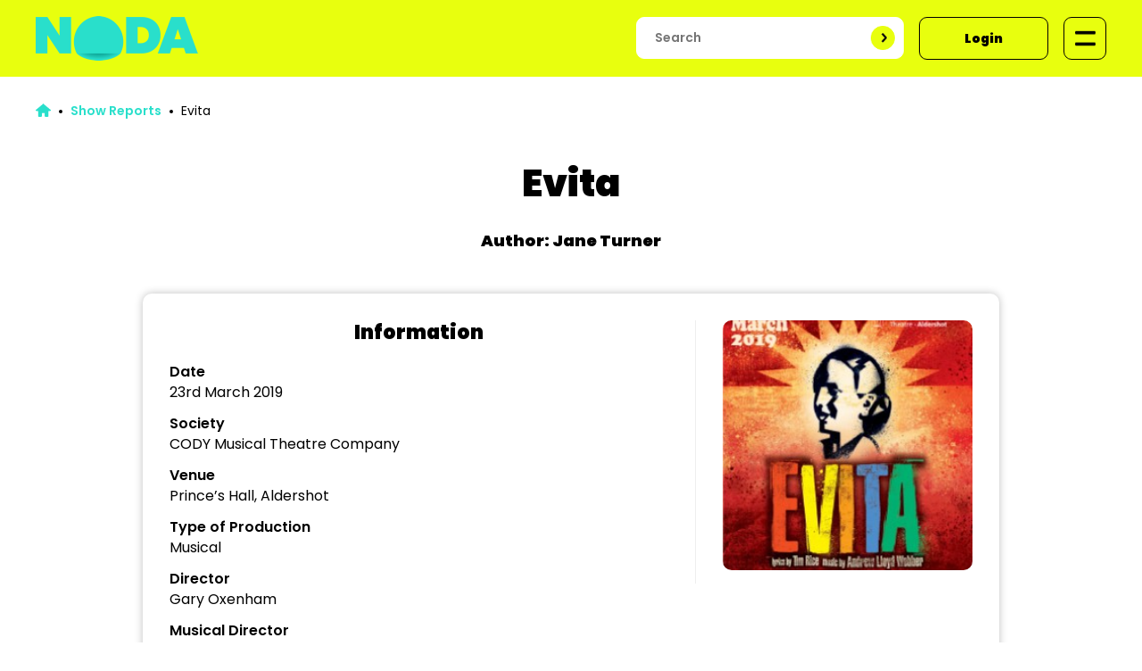

--- FILE ---
content_type: text/html; charset=UTF-8
request_url: https://www.noda.org.uk/show-reports/evita-1553945175
body_size: 18273
content:
<!DOCTYPE html>

<html lang="en">

<head>

	<meta charset="utf-8">
	<meta http-equiv="X-UA-Compatible" content="IE=edge" />
	<meta name="viewport" content="width=device-width; initial-scale=1.0; maximum-scale=2.0; user-scalable=1;" />

	<meta name="description" content="NODA is a charity that supports amateur theatre groups at every stage." />

	<meta name="theme-color" content="#E8FF0E" />

	
	<link rel="stylesheet" href="https://www.noda.org.uk/_css/reset/reset.1490288735.css" />


	<link rel="preconnect" href="https://fonts.googleapis.com">
	<link rel="preconnect" href="https://fonts.gstatic.com" crossorigin>
	<link href="https://fonts.googleapis.com/css?family=Open+Sans:300,400,600,700" rel="stylesheet" />
	<link href="https://fonts.googleapis.com/css2?family=Poppins:wght@400;600;900&display=swap" rel="stylesheet">

	<link rel="stylesheet" href="https://www.noda.org.uk/main/_css/style.1730908860.css" />

	<link rel="stylesheet" href="https://www.noda.org.uk/main/_css/main.1734523843.css" />

	<link rel="stylesheet" href="https://www.noda.org.uk/main/_css/forms.1737968177.css" />

	<link rel="stylesheet" href="https://www.noda.org.uk/main/_css/page.1729509158.css" />


	
	<link rel="stylesheet" href="https://www.noda.org.uk/_css/plugins/colorbox_noda.1729509158.css" />

	<link rel="stylesheet" href="https://www.noda.org.uk/_css/plugins/anythingslider.1490288735.css" />

	<link rel="stylesheet" href="https://www.noda.org.uk/_css/plugins/jquery-ui-1.8.18.custom.1490288735.css" />

	<link rel="stylesheet" href="https://www.noda.org.uk/_css/plugins/jquery.alerts.1729509158.css" />

	<link rel="stylesheet" href="https://www.noda.org.uk/admin/_css/plugins/jquery.alerts.1490288748.css" />


	<link rel="shortcut icon" href="/main/_images/favicon.ico" />

	<script src="https://www.noda.org.uk/_scripts/config.1727454382.js"></script>

	<script src="https://www.noda.org.uk/_scripts/helper.1727454382.js"></script>


			<script async src="https://www.googletagmanager.com/gtag/js?id=G-5YEVSM6RQ2"></script>
		<script>
			window.dataLayer = window.dataLayer || [];
			function gtag(){dataLayer.push(arguments);}
			gtag('js', new Date());

			gtag('config', 'G-5YEVSM6RQ2', {cookie_domain: window.location.hostname});
		</script>
		<script src="https://cdn.usefathom.com/script.js" data-site="ANKJAYTO" defer></script>
	
	
	<script src="https://www.noda.org.uk/_scripts/plugins/jquery-1.7.1.min.1727454382.js"></script>

	<script src="https://www.noda.org.uk/_scripts/plugins/jquery-ui-1.8.18.custom.min.1490288736.js"></script>

	<script src="https://www.noda.org.uk/_scripts/plugins/jquery.colorbox.1490288736.js"></script>

	<script src="https://www.noda.org.uk/_scripts/plugins/jquery.anythingslider.1490288736.js"></script>

	<script src="https://www.noda.org.uk/_scripts/plugins/jquery.nicescroll.min.1490288736.js"></script>

	<script src="https://www.noda.org.uk/_scripts/plugins/ckeditor/ckeditor.js"></script>

	<script src="https://www.noda.org.uk/_scripts/plugins/jquery.alerts.1490288736.js"></script>

	<script src="https://www.noda.org.uk/_scripts/plugins/jquery.countdown.min.1540937551.js"></script>

	<script src="https://www.noda.org.uk/_scripts/plugins/isMobile.min.1490288736.js"></script>


	<script src="https://www.noda.org.uk/main/_scripts/layout.1730908860.js"></script>

	<script src="https://www.noda.org.uk/main/_scripts/startup.1727454382.js"></script>

	<script src="https://www.noda.org.uk/main/_scripts/pages.1729509158.js"></script>


	<title>Evita - NODA</title>

</head>

<body>

	
	<header>

		<div class="inner">
			<a href="https://www.noda.org.uk" class="logo">
				<img src="/main/_images/header/logo.1729509158.png" alt="NODA" />
			</a>
			<ul class="header_items">
				<li class="desktop">
					<form method="GET" action="https://www.noda.org.uk/search" accept-charset="UTF-8">
						<input placeholder="Search" class="search" name="search_term" type="text" />
						<input type="submit" value="" />
					</form>
				</li>
				<li class="mobile"><a href="https://www.noda.org.uk/search" class="block_link icon search"></a></li>
									<li class="desktop"><a href="https://www.noda.org.uk/login" class="block_link">Login</a></li>
					<li class="mobile"><a href="https://www.noda.org.uk/login" class="block_link icon login"></a></li>
												<li><a class="block_link icon nav"></a></li>
			</ul>
		</div>

		<div class="nav_blackout"></div>
		<nav class="">
			<div class="inner">
				<div class="close">
					<a class="block_link icon close"></a>
				</div>
				<ul class="main">
											<li class="mobile members_area login">
							<a href="https://www.noda.org.uk/login">Login / Register</a>
						</li>
																							<li>
								<a href="https://www.noda.org.uk/membership/subscriptions"  class="">
									Join NODA
								</a>
															</li>
													<li>
								<a href="https://www.noda.org.uk/about-us"  class="">
									About NODA
								</a>
															</li>
													<li>
								<a href="https://www.noda.org.uk/whats-on"  class="">
									What&#039;s On
								</a>
															</li>
													<li>
								<a href="https://www.noda.org.uk/news"  class="">
									News
								</a>
															</li>
													<li>
								<a   class="parent">
									Member Benefits
								</a>
																	<ul>
																															<li>
												<a href="https://www.noda.org.uk/we-want-your-production-shots" >
													We want your show pics
												</a>
											</li>
																					<li>
												<a href="https://www.noda.org.uk/events/noda-theatre-summer-school-2026" >
													NODA Theatre Summer School
												</a>
											</li>
																					<li>
												<a href="https://www.noda.org.uk/awards" >
													Long Service Awards
												</a>
											</li>
																					<li>
												<a href="https://www.noda.org.uk/programme-and-poster-competition" >
													Programme and Poster Competition
												</a>
											</li>
																			</ul>
															</li>
													<li>
								<a href="https://www.noda.org.uk/societies"  class="">
									Groups
								</a>
															</li>
													<li>
								<a href="https://www.noda.org.uk/show-reports"  class="">
									Show Reports
								</a>
															</li>
													<li>
								<a href="https://www.pantoscripts.org.uk" target="_blank" class="">
									PantoScripts
								</a>
															</li>
													<li>
								<a href="https://www.noda.org.uk/corporate-members"  class="">
									Corporate Partners
								</a>
															</li>
													<li>
								<a href="/shop"  class="">
									Shop
								</a>
															</li>
															</ul>
								<div class="clear"></div>
			</div>
		</nav>

	</header>

	
	<!--SEARCH_START-->
	<section class="breadcrumb">
		<a href="/"><img src="/main/_images/page/breadcrumb_home.1729509158.png" alt="Home" /></a> <span></span>
									<a href="https://www.noda.org.uk/show-reports">Show Reports</a>
										<span></span>
												Evita
									</section>



<main>

	<h1>Evita</h1>

	<div class="page_subheading">Author: Jane Turner</div>

	<section class="item_info">
		<div class="left">
			<h2>Information</h2>
			<dl>
				<dt>Date</dt>
				<dd>23rd March 2019</dd>
				<dt>Society</dt>
				<dd>CODY Musical Theatre Company</dd>
									<dt>Venue</dt>
					<dd>Prince&rsquo;s Hall, Aldershot</dd>
																			<dt>Type of Production</dt>
						<dd>Musical</dd>
											<dt>Director</dt>
						<dd>Gary Oxenham</dd>
											<dt>Musical Director</dt>
						<dd>Graham Hix</dd>
											<dt>Choreographer</dt>
						<dd>April Timpson</dd>
												</dl>
		</div>
		<div class="right">
			<div class="image " style="background-image: url('/_assets/show_reports/images/CODY_Evita_1553945573.1553945573.jpg');">
			</div>
		</div>
		<div class="clear"></div>
	</section>

	<div class="page_content">
		<p>Another hugely ambitious production which Cody Musical Theatre Company pulled off seemingly effortlessly.&nbsp; But of course the amount of effort that would have gone into the show is unimaginable. The sheer size of the cast, close on 40, would pose logistical problems alone, many of them doubling up on roles, necessitating quick costume changes.</p>

<p>From the opening scene in the cinema, the audience were involved with the pathos and depth of emotion. The whole stage was well used and the crowd scenes given a different take. I&nbsp;did feel that sometimes the orchestra overshadowed the soloists and it was occasionally difficult to hear the words, but in general the sound created by the cast was excellent.</p>

<p>Philip Mumford was superb as the narrator, Che, holding the story together and in fact I didn’t miss a single one of his words. The two main characters of Eva (Danni Stembridge) and Juan (Martin Sampson) were perfectly cast, each of them absorbed in their role and engaging the audience throughout in their story. Graham Kirby-Smith as Augustin Magaldi, a tango singer and Eva’s first love affair, played an important and convincing part in the early stages. Every song, solos and ensembles, was delivered with enthusiasm and conviction and the routines that went with them were outstanding.</p>

<p>The innovative single set was a very clever design, serving for the outdoor scenes and the interiors, and the upper level used to great effect as the balcony. Simple but atmospheric. Props were moved on and off seamlessly, sometimes without even being noticed, carried either by the cast or the stage crew.</p>

<p>Costumes and hair were spot-on for the place and time. The working class women had that simple air of elegance even in their day dresses, which is typical of the Spanish in general. Evita’s costumes were stunning, showing off Danni Stembridge’s figure to perfection, and her blonde wig was a masterpiece.</p>

<p>The orchestrated dance scenes were superb, with every member of the cast moving around the stage beautifully, completely absorbed in their routines. The imaginative use of “musical chairs” during the song when Peron ousted his rivals was particularly clever.</p>

<p>The emotion in the closing stages was tangible and it seemed to me that Danni Stembridge was visibly moved when the cast took their bows at the conclusion.</p>

<p>Gary Oxenham put on a truly memorable production and his direction was faultless, backed up by a terrific team.&nbsp; No detail was overlooked and the enormous effort and hours of work certainly paid off.&nbsp; The orchestra under the direction of Graham Hix produced a superlative sound (I was particularly impressed by the three keyboard players), matched by the imaginative and expert choreography of April Timpson and the vast range of costumes, hats and hairstyles of the whole cast designed by Helen Dayson.&nbsp; Congratulations to the whole team of cast and crew on another unforgettable production.</p>

<p style="text-align:center"><img alt="" src="/_assets/ckfinder_library/images/Photo000.jpg" style="height:200px; width:300px" />&nbsp;<img alt="" src="/_assets/ckfinder_library/images/Photo049.jpg" style="height:200px; width:300px" />&nbsp;<img alt="" src="/_assets/ckfinder_library/images/Photo070.jpg" style="height:200px; width:300px" /></p>

<p style="text-align:center"><img alt="" src="/_assets/ckfinder_library/images/Photo071.jpg" style="height:200px; width:300px" />&nbsp;<img alt="" src="/_assets/ckfinder_library/images/Photo091.jpg" style="height:200px; width:300px" />&nbsp;<img alt="" src="/_assets/ckfinder_library/images/Photo102.jpg" style="height:200px; width:300px" /></p>

<p style="text-align:center"><img alt="" src="/_assets/ckfinder_library/images/Photo105.jpg" style="height:200px; width:300px" />&nbsp;<img alt="" src="/_assets/ckfinder_library/images/Photo175.jpg" style="height:200px; width:300px" />&nbsp;<img alt="" src="/_assets/ckfinder_library/images/Photo190.jpg" style="height:200px; width:300px" /></p>

<p style="text-align:center"><strong>Photos by John Sherringham:</strong>&nbsp;<a href="http://www.frontofhousephotography.co.uk/" style="color: rgb(17, 85, 204); font-family: &quot;Times New Roman&quot;, serif; font-size: 16px; background-color: rgb(255, 255, 255);" target="_blank">www.frontofhousephotography.co.uk</a></p>

		<p>
			<strong>&copy; NODA CIO. All rights reserved.</strong>
		</p>
	</div>
</main>

	<section class="page_wide_block">
		<div class="inner">
			<h2>Other recent show reports in the South East region</h2>
			<ul class="item_listing_large long_title short_text">
			<li>
			<div class="image " style="background-image: url('/_assets/show_reports/images/Peaslake_Aladdin_10413.1769092618.jpg');">
			</div>
			<div class="content">
				<div class="date">17th January 2026</div>
				<div class="text_container">
					<div class="title">Aladdin</div>
					<div class="text">Peaslake Players, Peaslake Memorial Hall</div>
				</div>
				<div class="link">
					<a href="https://www.noda.org.uk/show-reports/aladdin-1769092296">Read Report &gt;</a>
				</div>
			</div>
		</li>
			<li>
			<div class="image " style="background-image: url('/_assets/show_reports/images/Compton_Jack and the Beanstalk_11763.1769091609.jpg');">
			</div>
			<div class="content">
				<div class="date">15th January 2026</div>
				<div class="text_container">
					<div class="title">Jack and the Beanstalk</div>
					<div class="text">Compton Little Theatre, Compton Village Hall</div>
				</div>
				<div class="link">
					<a href="https://www.noda.org.uk/show-reports/jack-and-the-beanstalk-1769091206">Read Report &gt;</a>
				</div>
			</div>
		</li>
			<li>
			<div class="image " style="background-image: url('/_assets/show_reports/images/Theatrecraft Dick Whittington Jan26_14957.1768473329.jpg');">
			</div>
			<div class="content">
				<div class="date">11th January 2026</div>
				<div class="text_container">
					<div class="title">Dick Whittington</div>
					<div class="text">Theatrecraft, Kings Hall Theatre, Herne Bay</div>
				</div>
				<div class="link">
					<a href="https://www.noda.org.uk/show-reports/dick-whittington-1768472731">Read Report &gt;</a>
				</div>
			</div>
		</li>
	</ul>			<div class="links">
				<a class="block_link more" href="https://www.noda.org.uk/show-reports?regions%5B0%5D=1567">View more</a>
			</div>
		</div>
	</section>

	<!--SEARCH_END-->

	<section class="page_wide_block">
		<div class="inner">
			<h2>Funders &amp; Partners</h2>
			<ul class="partners">
									<li>
						<div class="title">The Benefact Group</div>
						<div class="text">Doing financial services differently &ndash; they give all available profits to charity and good causes.</div>
					</li>
									<li>
						<div class="title">Lloyd &amp; Whyte</div>
						<div class="text">NODA Insurance Services providers for the last 10 years, offering a personal level of service.</div>
					</li>
									<li>
						<div class="title">ProArts+</div>
						<div class="text">Providing members with legal advice, expert guidance and strategic solutions.</div>
					</li>
							</ul>
		</div>
	</section>

	<footer>
		<div class="inner">
			<div class="column">
				<div class="title">Get In Touch</div>
				<ul>
					<li>t: +44 01733 374 790</li>
					<li>e: info@noda.org.uk</li>
				</ul>
				<div class="title">Company Info</div>
				<ul>
					<li class="text">
						<p>NODA, 15 The Metro Centre, Peterborough, Cambridgeshire, PE2 7UH</p>

<p>Registered Charity no: 1171216.<br />
Registered Company no: 241572.<br />
Patrons: The Lord Lloyd Webber &amp; Connie Fisher.</p>

					</li>
				</ul>
			</div>
			<div class="column">
									<ul>
													<li><a href="https://www.noda.org.uk/terms-conditions">Terms &amp; Conditions</a></li>
													<li><a href="https://www.noda.org.uk/privacy-policy">Privacy Policy</a></li>
													<li><a href="https://www.noda.org.uk/faqs">Help</a></li>
													<li><a href="https://www.noda.org.uk/about-us">About Us</a></li>
													<li><a href="https://www.noda.org.uk/contact-us">Contact Us</a></li>
											</ul>
							</div>
			<div class="column">
				<div class="title">Subscribe to newsletter</div>
				<div class="form">
					<form method="POST" action="https://www.noda.org.uk/newsletter-subscribe" accept-charset="UTF-8"><input name="_token" type="hidden" value="A6ccl8GkfEiKl9gwmWl6phclxnJsR8qZmWIaMVf5" />
						<input placeholder="your email address" required="required" name="email" type="email" /><input type="submit" value="Subscribe" />
					</form>
				</div>
			</div>
			<div class="clear"></div>
			<div class="base">
				<div class="left">
					<ul>
						<li><a href="https://www.facebook.com/nodanational" target="_blank">Facebook</a></li>
						<li><a href="https://www.instagram.com/nodapics" target="_blank">Instagram</a></li>
					</ul>
				</div>
				<div class="right">
					<ul>
						<li>&copy; NODA 2024. All rights reserved.</li>
						<li>Site by <a href="https://www.devopa.co.uk" target="_blank">Devopa</a>.</li>
					</ul>
				</div>
				<div class="clear"></div>
			</div>
		</div>
	</footer>

	
	<script>
		$(document).ready(function() {
			Main.Layout.init(0);
					});
	</script>

				
			<!-- Facebook Pixel Code -->
<script>
	!function(f,b,e,v,n,t,s)
	{if(f.fbq)return;n=f.fbq=function(){n.callMethod?
			n.callMethod.apply(n,arguments):n.queue.push(arguments)};
		if(!f._fbq)f._fbq=n;n.push=n;n.loaded=!0;n.version='2.0';
		n.queue=[];t=b.createElement(e);t.async=!0;
		t.src=v;s=b.getElementsByTagName(e)[0];
		s.parentNode.insertBefore(t,s)}(window, document,'script',
			'https://connect.facebook.net/en_US/fbevents.js');
	fbq('init', '249437319476191');
	fbq('track', 'PageView');
</script>
<noscript><img height="1" width="1" style="display:none"
			   src="https://www.facebook.com/tr?id=249437319476191&ev=PageView&noscript=1"
			/></noscript>
<!-- End Facebook Pixel Code -->
	
</body>

</html>

--- FILE ---
content_type: text/css
request_url: https://www.noda.org.uk/main/_css/style.1730908860.css
body_size: 3146
content:
body{
	font-family: "Poppins", arial;
	font-size: 16px;
	color: black;
}

a{
	text-decoration: none;
}

.page_content p{
	margin-top: 25px;
	line-height: 1.6em;
}

.page_content strong{
	font-weight: 600;
}

.page_content ul,.page_content ol{
	margin-top: 25px;
	line-height: 1.6em;
	margin-left: 30px;
}

.page_content ul{
	list-style-type: disc;
}

.page_content ul ul{
	list-style-type: square;
	margin-top: 0px;
}

.page_content ol{
	list-style-type: decimal;
}

.page_content ol ol{
	list-style-type: lower-roman;
	margin-top: 0px;
}

.page_content li{
	margin-top: 7px;
}

.page_content a{
	color: black;
	text-decoration: underline;
	font-weight: 600;
}

.page_content a:hover{
	color: #29DFCB;
}

.page_content img{
	max-width: 100% !important;
	height: auto !important;
}

.page_content iframe{
	max-width: 100% !important;
}

h1{
	font-size: 42px;
	font-weight: 900;
	color: black;
	text-align: center;
	line-height: 1.2em;
	margin-bottom: 50px;
}

.page_content h2,
h2.page_content{
	margin-top: 35px;
	line-height: 1.3em;
	font-size: 28px;
	font-weight: 900;
}

h2 strong{
	font-weight: 400 !important;
}

.page_content h3,
h3.page_content{
	margin-top: 30px;
	line-height: 1.3em;
	font-size: 20px;
	font-weight: 600;
	text-transform: uppercase;
}

.page_content table{
	width: 100% !important;
	margin-top: 30px;
	line-height: 1.4em;
}

.page_content table th{
	background-color: #E926C2;
	color: white;
	font-size: 16px;
	font-weight: 600;
	vertical-align: middle;
}

table th:first-child{
	border-radius: 10px 0px 0px 0px;
}

table th:last-child{
	border-radius: 0px 10px 0px 0px;
}

.page_content table th,
.page_content table td{
	padding: 15px 20px;
	border: 1px solid white;
}

.page_content table td{
	background-color: #eee;
	text-align: left;
}

.page_content table tr:nth-child(odd) td{
	background-color: #f6f6f6;
}

a.block_link{
	display: inline-block;
	background-color: #E8FF0E;
	border: 1px solid #E8FF0E;
	border-radius: 9px;
	padding: 16px 50px;
	font-weight: 900;
	color: black;
	font-size: 14px;
}

a.block_link:hover{
	background-color: white;
	border-color: black;
}

a.block_link.white{
	background-color: white;
}

a.block_link.white:hover{
	background-color: #E8FF0E;
	border-color: black;
}

a.block_link.icon{
	background-repeat: no-repeat;
	background-position: center;
	background-size: 50%;
	height: 48px;
	width: 48px;
	box-sizing: border-box;
	padding: 0px;
	-webkit-tap-highlight-color: transparent;
}

a.block_link.icon.close{
	background-image: url(/main/_images/header/close.png);
	border-color: black;
}

a.block_link.more{
	position: relative;
	padding: 16px 70px 16px 20px;
}

a.block_link.more:after{
	content: '';
	display: block;
	position: absolute;
	height: 30px;
	width: 30px;
	border-radius: 99px;
	background-color: white;
	background-image: url(/main/_images/layout/button_arrow.png);
	background-size: 7px;
	background-position: calc(50% + 1px) 50%;
	background-repeat: no-repeat;
	right: 10px;
	top: calc(50% - 15px);
}

a.block_link.more:hover:after{
	background-color: #E8FF0E;
}

a.block_link.more.white:after{
	background-color: #E8FF0E;
}

a.block_link.more.white:hover:after{
	background-color: white;
}

--- FILE ---
content_type: text/css
request_url: https://www.noda.org.uk/main/_css/page.1729509158.css
body_size: 39462
content:
section.breadcrumb{
	font-size: 14px;
	width: 1200px;
	margin: 30px auto;
}

section.breadcrumb a{
	color: #29DFCB;
	font-weight: 600;
}

section.breadcrumb a:hover{
	text-decoration: underline;
}

section.breadcrumb span{
	display: inline-block;
	margin: 0px 5px;
	width: 4px;
	height: 4px;
	background-color: black;
	border-radius: 99px;
	vertical-align: middle;
}

section.breadcrumb img{
	height: 15px;
	vertical-align: bottom;
}

section.breadcrumb img:hover{
	opacity: 0.8;
}

@media (max-width: 1250px) {
	section.breadcrumb{
		width: 960px;
	}
}

@media (max-width: 1000px) {
	section.breadcrumb{
		width: auto;
		margin: 20px 15px;
		display: -webkit-box;
		-webkit-line-clamp: 1;
		-webkit-box-orient: vertical;
		overflow: hidden;
	}
}








div.divPageScroller{
	position: relative;
	overflow: hidden;
	height: 600px;
}

div.divPageScroller div.image_container{
	background-size: cover;
	height: 100%;
	background-position: center;
	position: relative;
	background-repeat: no-repeat;
	background-color: #E8FF0E;
}

div.divPageScroller div.image_container.text{
	background-image: none !important;
	background-color: #E8FF0E;
}

div.divPageScroller div.text_container{
	width: 1200px;
	margin: auto;
	padding: 30px 0px 60px 0px;
	height: 510px;
}

div.divPageScroller div.image_container div.text{
	float: left;
	width: 45%;
	height: 100%;
	overflow: hidden;
}

div.divPageScroller div.image_container div.text-inner{
	height: 510px;
	display: table-cell;
	vertical-align: middle;
}

div.divPageScroller div.image_container div.text div.title{
	font-size: 36px;
	font-weight: 900;
	line-height: 1.1em;
}

div.divPageScroller div.image_container div.text div.subtitle{
	font-size: 24px;
	font-weight: 400;
	margin-top: 25px;
	line-height: 1.6em;
}

div.divPageScroller div.image_container div.text a{
	margin-top: 20px;
}

div.divPageScroller div.image_container div.image{
	float: right;
	height: 100%;
	width: 50%;
	background-size: cover;
	background-position: center;
	border-radius: 10px;
}

div.divPageScroller div.nav{
	position: absolute;
	bottom: 15px;
	left: 0px;
	width: 100%;
	text-align: center;
}

div.divPageScroller div.nav ul{
	display: inline-block;
	background-color: #E8FF0E;
	padding: 8px 20px;
	border-radius: 30px;
}

div.divPageScroller div.nav li{
	float: left;
}

div.divPageScroller div.nav li:not(:first-child){
	margin-left: 10px;
}

div.divPageScroller div.nav a{
	display: block;
	width: 8px;
	height: 8px;
	border: 2px solid black;
	border-radius: 10px;
}

div.divPageScroller div.nav a:hover,
div.divPageScroller div.nav a.active{
	background-color: black;
}

div.divPageScroller a.nav{
	display: none;
	position: absolute;
	width: 30px;
	height: 50px;
	top: 275px;
	background-size: cover;
	opacity: 0.6;
}

div.divPageScroller a.nav:hover{
	opacity: 1;
}

div.divPageScroller:hover a.nav{
	display: block;
}

div.divPageScroller a.nav.back{
	background-image: url(/main/_images/page/scroller_arrow_left.png);
	left: 80px;
}

div.divPageScroller a.nav.next{
	background-image: url(/main/_images/page/scroller_arrow_right.png);
	right: 80px;
}

@media (max-width: 1250px) {
	div.divPageScroller div.text_container{
		width: 960px;
	}
}

@media (max-width: 1000px) {
	div.divPageScroller div.image_container{
		background-size: auto 100%;
	}

	div.divPageScroller div.text_container{
		width: auto;
		padding: 10px 20px 0px;
		height: 160px;
	}

	div.divPageScroller div.text_container div.text{
		width: auto;
		float: none;
		text-align: center;
	}

	div.divPageScroller div.image_container div.text a{
		margin-top: 15px;
	}

	div.divPageScroller div.text_container div.text-inner{
		height: 160px;
	}

	div.divPageScroller div.text_container div.image{
		display: none;
	}

	div.divPageScroller:hover a.nav{
		display: none;
	}

	div.divPageScroller{
		height: 190px;
	}

	div.divPageScroller div.image_container div.text div.title{
		font-size: 20px;
		display: -webkit-box;
		-webkit-line-clamp: 1;
		-webkit-box-orient: vertical;
		overflow: hidden;
	}

	div.divPageScroller div.image_container div.text div.subtitle{
		font-size: 14px;
		display: -webkit-box;
		-webkit-line-clamp: 2;
		-webkit-box-orient: vertical;
		overflow: hidden;
		margin-top: 15px;
	}

	div.divPageScroller div.nav{
		bottom: 0px;
		left: auto;
		width: auto;
		right: 0px;
	}
}









section.big_standfirst{
	background-color: #E8FF0E;
	text-align: center;
	margin-bottom: 60px;
}

section.big_standfirst div.inner{
	max-width: 600px;
	margin: auto;
	padding: 60px 15px 80px;
}

section.big_standfirst h1{
	margin-bottom: 35px;
}

section.big_standfirst p{
	line-height: 1.7em;
	font-size: 22px;
}










div.page_standfirst{
	max-width: 600px;
	text-align: center;
	font-size: 22px;
	margin: 40px auto 0px;
}

div.page_standfirst p{
	line-height: 1.7em;
}










section.page_wide_block{
	padding: 90px 0px;
	border-top: 1px solid #29DFCB;
	margin: 0px 20px;
}

section.page_wide_block.no_border{
	border-top: 0px;
}

section.page_wide_block.bgcolour,
section.page_wide_block.bgimage{
	background-color: #E8FF0E;
	border-top: 0px;
	margin: 0px;
	padding-left: 20px;
	padding-right: 20px;
}

section.page_wide_block.bgcolour.orange{
	background-color: #FF7400;
}

section.page_wide_block.bgimage{
	position: relative;
	background-color: black;
	background-repeat: no-repeat;
	background-position: left;
	background-size: cover;
	color: white;
}

section.page_wide_block.bgimage:before{
	position: absolute;
	content: '';
	display: block;
	width: 100%;
	height: 100%;
	background-color: black;
	opacity: 0.6;
	top: 0px;
	left: 0px;
}

section.page_wide_block.no_top_padding{
	padding-top: 0px;
	border-top: 0px;
}

section.page_wide_block div.inner{
	width: 1200px;
	margin: auto;
	position: relative;
}

section.page_wide_block.thin div.inner{
	width: 960px;
}

section.page_wide_block ul.item_listing{
	margin-top: 50px;
}

section.page_wide_block section.regions_map{
	margin-top: 80px;
}

section.page_wide_block h2{
	line-height: 1.3em;
	font-size: 28px;
	font-weight: 900;
	text-align: center;
}

section.page_wide_block div.description{
	max-width: 600px;
	font-size: 22px;
	margin: 40px auto 0px;
	line-height: 1.7em;
	text-align: center;
}

section.page_wide_block ul.item_listing_large{
	margin-top: 60px;
}

section.page_wide_block div.links{
	margin-top: 50px;
	text-align: center;
}

section.page_wide_block div.links a + a{
	margin-left: 20px;
}

@media (max-width: 1250px) {
	section.page_wide_block div.inner{
		width: 960px;
	}
}

@media (max-width: 1000px) {
	section.page_wide_block{
		margin: 0px 15px;
	}

	section.page_wide_block.bgcolour,
	section.page_wide_block.bgimage{
		padding-left: 15px;
		padding-right: 15px;
	}

	section.page_wide_block div.inner{
		width: auto !important;
	}

	section.page_wide_block div.links a + a{
		margin-left: 0px;
		margin-top: 15px;
	}
}













div.page_links{
	background-color: #eee;
	padding: 45px 0px;
}

div.page_links div.inner{
	width: 980px;
	margin: auto;
}

div.page_links div.title{
	text-transform: uppercase;
	font-weight: 600;
	border-bottom: 1px solid #93E5AB;
	font-size: 16px;
	padding-bottom: 15px;
	margin-bottom: 25px;
	color: #00468B;
}

div.page_links ul li{
	float: left;
}

div.page_links ul li:not(:first-child){
	margin-left: 20px;
}

div.page_links ul li a{
	display: block;
	background-color: #93E5AB;
	color: #00468B;
	padding: 12px 42px 12px 22px;
	border-radius: 30px;
	text-transform: uppercase;
	background-image: url(/main/_images/page/link_arrow.png);
	background-repeat: no-repeat;
	background-position: right 15px center;
	background-size: 15px;
	font-weight: 600;
	text-align: left;
	width: 230px;
	box-sizing: border-box;
	overflow: hidden;
	white-space: nowrap;
	text-overflow: ellipsis;
}

div.page_links ul.size_1 li a{
	width: 980px;
}

div.page_links ul.size_2 li a{
	width: 480px;
}

div.page_links ul.size_3 li a{
	width: 313px;
}

div.page_links ul.size_4 li a{
	width: 230px;
}

div.page_links ul li a:hover{
	background-color: #76DE95;
}

@media (max-width: 1000px) {
	div.page_links div.inner{
		width: 740px;
	}

	div.page_links ul li{
		float: none;
		margin-left: 0px !important;
	}

	div.page_links ul li:not(:first-child){
		margin-top: 10px;
	}

	div.page_links ul li a{
		width: 100% !important;
	}
}

@media (max-width: 760px) {
	div.page_links{
		padding: 30px 20px;
	}

	div.page_links div.inner{
		width: auto;
	}

	div.page_links div.title{
		line-height: 1.2em;
		text-align: center;
	}
}














div.page_stripes div.stripe div.inner{
	width: 980px;
	margin: auto;
	color: #00468B;
	height: 288px;
}

div.page_stripes div.stripe:nth-child(even){
	background-color: #eee;
}

div.page_stripes div.stripe:nth-child(odd){
	position: relative;
	box-shadow: 0px 0px 10px 0px #ccc;
}

div.page_stripes div.stripe{
	padding: 50px 0px;
}

div.page_stripes div.stripe div.contents{
	float: left;
}

div.page_stripes div.stripe div.contents div.middle{
	height: 288px;
	display: table-cell;
	vertical-align: middle;
	width: 480px;
}

div.page_stripes div.stripe div.image{
	float: right;
}

div.page_stripes div.stripe:nth-child(even) div.contents{
	float: right;
}

div.page_stripes div.stripe:nth-child(even) div.image{
	float: left;
}

div.page_stripes div.stripe div.contents{
	width: 400px;
}

div.page_stripes div.stripe div.image{
	width: 480px;
}

div.page_stripes div.stripe div.image img{
	width: 100%;
}

div.page_stripes div.stripe div.title{
	font-size: 32px;
	line-height: 1.2em;
	font-weight: 600;
}

div.page_stripes div.stripe div.text{
	font-size: 14px;
	line-height: 1.5em;
	margin-top: 25px;
}

div.page_stripes div.stripe a{
	margin-top: 25px;
	display: inline-block;
	border: 1px solid #FF468C;
	border-radius: 30px;
	padding: 9px 20px;
	background-color: #FF468C;
	color: white;
	font-size: 13px;
	font-weight: 600;
}

div.page_stripes div.stripe a:hover{
	background-color: #FF1C71;
	border-color: #FF1C71;
}

@media (max-width: 1000px) {
	div.page_stripes div.stripe div.inner{
		width: auto;
		max-width: 480px;
		height: auto;
	}

	div.page_stripes div.stripe div.contents,
	div.page_stripes div.stripe div.image{
		float: none !important;
	}

	div.page_stripes div.stripe div.contents div.middle{
		height: auto;
		display: block;
		width: auto;
	}

	div.page_stripes div.stripe div.contents{
		width: auto;
	}

	div.page_stripes div.stripe div.image{
		width: auto;
		margin-bottom: 25px;
	}
}

@media (max-width: 760px) {
	div.page_stripes div.stripe{
		padding: 30px 0px;
	}

	div.page_stripes div.stripe div.inner{
		padding: 0px 20px;
	}

	div.page_stripes div.stripe a{
		display: block;
		text-align: center;
	}
}















div.page_boxes{
	background-color: #eee;
	padding: 60px 0px;
}

div.page_boxes div.inner{
	max-width: 980px;
	margin: auto;
}

div.page_boxes div.box{
	background-color: white;
	float: left;
	width: 475px;
	box-sizing: border-box;
	padding: 30px;
	box-shadow: 0px 0px 8px 0px rgba(0,0,0,0.15);
}

div.page_boxes div.box:nth-child(even){
	margin-left: 30px;
}

div.page_boxes div.box:nth-child(n+3){
	margin-top: 30px;
}

div.page_boxes div.box div.title{
	font-size: 24px;
	color: #00468B;
	border-bottom: 1px solid #D6E1EC;
	font-weight: 600;
	padding-bottom: 15px;
	margin-bottom: 15px;
	overflow: hidden;
	white-space: nowrap;
	text-overflow: ellipsis;
}

div.page_boxes div.box div.image{
	float: left;
	width: 200px;
}

div.page_boxes div.box div.image img{
	width: 100%;
}

div.page_boxes div.box div.content{
	float: right;
	width: 195px;
	position: relative;
	height: 160px;
}

div.page_boxes div.box div.text{
	color: #00468B;
	line-height: 1.5em;
	font-size: 13px;
}

div.page_boxes div.box div.content a{
	position: absolute;
	bottom: 0px;
	color: #FF468C;
	font-weight: 600;
	border-bottom: 1px solid #FF468C;
	display: inline-block;
	padding-bottom: 4px;
	line-height: 1.3em;
	font-size: 13px;
}

div.page_boxes div.box div.content a:hover{
	color: #FF1C71;
	border-color: #FF1C71;
}

@media (max-width: 1000px) {
	div.page_boxes div.box{
		float: none;
		margin: auto !important;
	}

	div.page_boxes div.box:not(:first-child){
		margin-top: 30px !important;
	}
}

@media (max-width: 740px) {
	div.page_boxes{
		padding: 30px 0px;
	}

	div.page_boxes div.box{
		width: auto;
		padding: 20px;
	}

	div.page_boxes div.box div.title{
		overflow: visible;
		white-space: normal;
		line-height: 1.1em;
	}

	div.page_boxes div.box div.image{
		float: none;
		width: auto;
		max-width: 200px;
		margin: auto;
	}

	div.page_boxes div.box div.content{
		float: none;
		width: auto;
		height: auto;
		margin-top: 15px;
	}

	div.page_boxes div.box div.content a{
		position: static;
		margin-top: 15px;
	}
}

















div.page_downloads ul{
	margin-top: 20px;
}

div.page_downloads ul li{
	float: left;
}

div.page_downloads ul li:not(:first-child){
	margin-left: 5px;
}

div.page_downloads ul li a{
	display: block;
	padding: 12px 22px;
	font-weight: 600;
	border-top-left-radius: 8px;
	border-top-right-radius: 8px;
	background-color: #EEF2F7;
	color: #00468B;
}

div.page_downloads ul li a:hover{
	background-color: #C3D3E2;
}

div.page_downloads ul li a.active{
	color: white;
	background-color: #00468B;
}

div.page_downloads table{
	width: 100%;
	display: none;
}

div.page_downloads table tr:first-child td:last-child{
	border-top-right-radius: 8px;
}

div.page_downloads table tr:last-child td:first-child{
	border-bottom-left-radius: 8px;
}

div.page_downloads table tr:last-child td:last-child{
	border-bottom-right-radius: 8px;
}

div.page_downloads td{
	vertical-align: middle;
	line-height: 1.3em;
}

div.page_downloads table tr:nth-child(odd) td{
	background-color: #00468B;
}

div.page_downloads table tr:nth-child(even) td{
	background-color: #0A4E90;
}

div.page_downloads td.image{
	padding: 25px 30px;
	width: 1px;
}

div.page_downloads td.text{
	padding: 15px 25px 15px 0px;
}

div.page_downloads td a{
	color: #93E5AB;
	font-weight: 600;
}

div.page_downloads td a:hover{
	text-decoration: underline;
}

div.page_downloads td div.description{
	color: #eee;
	font-size: 13px;
	margin-top: 5px;
}

div.page_downloads td img{
	height: 35px;
	background-color: white;
	padding: 3px;
	border-radius: 4px;
	box-shadow: 0px 0px 5px 0px rgba(0,0,0,0.25);
}



















section.pagination{
	margin-top: 30px;
}

section.pagination div.left{
	float: left;
	font-weight: 600;
	font-size: 14px;
	padding-top: 7px;
}

section.pagination div.right{
	float: right;
}

section.pagination ul li{
	display: inline-block;
	margin-left: 4px;
}

section.pagination ul li a,
section.pagination ul li.disabled,
section.pagination ul li.active{
	display: inline-block;
	padding: 8px 0px;
	min-width: 30px;
	border: 1px solid white;
	border-radius: 10px;
	font-weight: bold;
	font-size: 14px;
	text-decoration: none;
	text-align: center;
	color: black;
	background-color: white;
}

section.pagination ul li.disabled:first-child,
section.pagination ul li.disabled:last-child{
	display: none;
}

section.pagination ul li.disabled{
	border: 1px solid white;
}

section.pagination ul li a:hover{
	border: 1px solid black;
}

section.pagination ul li.active{
	border: 1px solid black;
}

section.pagination a.off{
	background-color: #CCC;
	color: #ddd;
	cursor: default;
	display: none;
}

@media (max-width: 760px) {
	section.pagination div.left{
		float: none;
		text-align: center;
	}

	section.pagination div.right{
		float: none;
		margin-top: 20px;
		text-align: center;
	}
}













section.asset_filters{
	position: relative;
	margin: 30px 0px 40px;
	text-align: center;
}

section.asset_filters input{
	vertical-align: middle;
	height: 41px;
	box-shadow: 0px 0px 5px 0px rgba(0,0,0,0.15);
	outline: none;
}

section.asset_filters input[type=text]{
	padding: 12px 25px;
	border-top-left-radius: 30px;
	border-bottom-left-radius: 30px;
	width: 60%;
	max-width: none;
}

section.asset_filters input[type=submit]{
	background-color: #93E5AB;
	color: #00468B;
	font-weight: 600;
	padding: 0px 35px;
	border-radius: 0px;
	border-top-right-radius: 30px;
	border-bottom-right-radius: 30px;
	-webkit-appearance: none;
	background-image: url(/main/_images/header/search.png);
	background-repeat: no-repeat;
	background-size: 20px;
	background-position: center;
}

section.asset_filters input[type=submit]:hover{
	background-color: #7BDF99;
}

section.asset_filters input.active{
	background-color: orange;
}

section.asset_filters select{
	position: absolute;
	top: 0px;
	right: 231px;
	width: 150px;
	padding: 7px 10px;
	border-left: 1px solid #acbccb;
	height: 41px;
	outline: none;
}

section.asset_filters div.notes{
	font-size: 12px;
	line-height: 1.3em;
	width: 60%;
	margin: 10px auto 0px;
}

@media (max-width: 1000px) {
	section.asset_filters select{
		right: 183px;
	}
}

@media (max-width: 760px) {
	section.asset_filters select{
		right: 27%;
		width: 100px;
	}
}










ul.item_listing{
	margin-top: 30px;
	display: flex;
	flex-wrap: wrap;
	justify-content: center;
	gap: 15px;
}

ul.item_listing li{
	padding: 22px;
	border: 1px solid #29DFCB;
	border-radius: 10px;
	width: 228px;
	box-sizing: border-box;
	background-color: white;
}

ul.item_listing.square_image li{
	border-color: white;
	box-shadow: 0px 0px 10px 0px rgba(0,0,0,0.15);
}

ul.item_listing li div.image{
	border-radius: 99px;
	background-color: #29DFCB;
	width: 160px;
	height: 160px;
	overflow: hidden;
	background-position: center;
	background-size: cover;
	background-repeat: no-repeat;
	margin: auto;
}

ul.item_listing li div.image.icon{
	background-size: 40%;
}

ul.item_listing.square_image li div.image{
	border-radius: 10px;
	width: 184px;
	height: 184px;
}

ul.item_listing li div.text_container{
	height: 150px;
	overflow: hidden;
}

ul.item_listing.no_text li div.text_container{
	height: 100px;
}

ul.item_listing li div.title{
	font-weight: 900;
	font-size: 20px;
	line-height: 1.3em;
	margin: 20px 0px 15px;
	display: -webkit-box;
	-webkit-line-clamp: 2;
	-webkit-box-orient: vertical;
	overflow: hidden;
}

ul.item_listing li div.text{
	font-size: 13px;
	line-height: 1.4em;
	display: -webkit-box;
	-webkit-line-clamp: 3;
	-webkit-box-orient: vertical;
	overflow: hidden;
}

ul.item_listing li div.link{
	margin-top: 20px;
}

ul.item_listing li div.link a{
	color: black;
	font-size: 13px;
	font-weight: 900;
}

ul.item_listing li div.link a:hover{
	text-decoration: underline;
}

ul.item_listing.centred_text div.text_container{
	text-align: center;
}

ul.item_listing.centred_text div.text_container,
ul.item_listing.square_image div.text_container{
	height: 200px;
}

ul.item_listing.centred_text div.text,
ul.item_listing.square_image div.text{
	-webkit-line-clamp: 5;
	line-height: 1.5em;
}










ul.item_listing_large{
	margin-top: 30px;
	display: flex;
	flex-wrap: wrap;
	justify-content: center;
	gap: 25px;
}

ul.item_listing_large li{
	box-shadow: 0px 0px 10px 0px rgba(0,0,0,0.25);
	border-radius: 10px;
	width: 383px;
}

ul.item_listing_large li div.image{
	background-color: #29DFCB;
	height: 206px;
	background-position: center;
	background-size: cover;
	background-repeat: no-repeat;
	border-radius: 10px 10px 0px 0px;
}

ul.item_listing_large.contain_image li div.image:not(.icon){
	background-size: contain;
	background-color: white;
}

ul.item_listing_large li div.image.icon{
	background-size: 20%;
}

ul.item_listing_large li div.content{
	padding: 25px;
}

ul.item_listing_large li div.date{
	font-size: 13px;
	overflow: hidden;
	white-space: nowrap;
	text-overflow: ellipsis;
	line-height: 1.3em;
}

ul.item_listing_large li div.text_container{
	height: 127px;
	overflow: hidden;
}

ul.item_listing_large.long_title li div.text_container{
	height: 160px;
}

ul.item_listing_large.short_text li div.text_container{
	height: 104px;
}

ul.item_listing_large.single_line_text li div.text_container{
	height: 100px;
}

ul.item_listing_large.long_title.short_text li div.text_container{
	height: 129px;
}

ul.item_listing_large.long_title.single_line_text li div.text_container{
	height: 105px;
}

ul.item_listing_large li div.title{
	font-weight: 900;
	font-size: 20px;
	margin-top: 15px;
	overflow: hidden;
	white-space: nowrap;
	text-overflow: ellipsis;
	line-height: 1.3em;
}

ul.item_listing_large li div.text{
	font-size: 16px;
	line-height: 1.5em;
	overflow: hidden;
	display: -webkit-box;
	-webkit-line-clamp: 3;
	-webkit-box-orient: vertical;
	margin-top: 15px;
}

ul.item_listing_large.short_text div.text{
	-webkit-line-clamp: 2;
}

ul.item_listing_large.single_line_text div.text{
	-webkit-line-clamp: 1;
}

ul.item_listing_large.long_title div.title{
	white-space: normal;
	display: -webkit-box;
	-webkit-line-clamp: 2;
	-webkit-box-orient: vertical;
}

ul.item_listing_large.long_title div.content{
}

ul.item_listing_large li div.link{
	margin-top: 30px;
}

ul.item_listing_large li div.link a{
	color: black;
	font-size: 13px;
	font-weight: 900;
}

ul.item_listing_large li div.link a:hover{
	text-decoration: underline;
}

@media (max-width: 1000px) {
	ul.item_listing_large li{
		width: 320px;
	}

	ul.item_listing_large li div.image{
		height: 172px;
	}
}









section.filterable_items{
	margin-top: 30px;
}

section.filterable_items ul.item_listing_large{
	width: 791px;
	margin-top: 0px;
	float: left;
}

section.filterable_items aside.filters{
	box-shadow: 0px 0px 10px 0px rgba(0,0,0,0.25);
	width: 379px;
	float: right;
	position: sticky;
	top: 110px;
	background-color: #E8FF0E;
	border-radius: 10px;
	padding: 25px;
	box-sizing: border-box;
}

section.filterable_items aside.filters div.search{
	position: relative;
	margin-top: 15px;
}

section.filterable_items aside.filters div.search input[type=text]{
	width: 100%;
	max-width: none;
	border-color: white;
	padding: 14px 70px 14px 20px;
}

section.filterable_items aside.filters div.search input[type=submit]{
	position: absolute;
	right: 6px;
	top: 6px;
	font-size: 13px;
	padding: 9px 20px;
	background-image: url(/main/_images/header/search.png);
	background-repeat: no-repeat;
	background-position: center;
	background-size: 50%;
}

section.filterable_items aside.filters div.search input[type=submit].location{
	background-image: url(/main/_images/soc_events/location_icon.png);
	background-size: 40%;
}

section.filterable_items aside.filters div.search input[type=submit].active{
	background-color: #FF7400;
	border-color: #FF7400;
}

section.filterable_items aside.filters div.search input[type=submit].active:hover{
	border-color: black;
}

section.filterable_items aside.filters h3{
	font-size: 16px;
}

section.filterable_items aside.filters h3:not(:first-child){
	margin-top: 25px;
}

section.filterable_items aside.filters div.tags{
	margin-top: 10px;
}

section.filterable_items aside.filters div.tags input{
	display: none;
}

section.filterable_items aside.filters div.tags label{
	display: inline-block;
	border: 1px solid black;
	padding: 11px 15px;
	font-weight: 600;
	font-size: 13px;
	border-radius: 10px;
	margin-top: 5px;
	cursor: pointer;
	position: relative;
}

section.filterable_items aside.filters div.tags label.active{
	background-color: #FF7400;
}

section.filterable_items aside.filters div.tags label:hover{
	background-color: white;
}

section.filterable_items aside.filters div.tags label.active:hover:after{
	display: block;
	content: '';
	position: absolute;
	top: 0px;
	left: 0px;
	width: 100%;
	height: 100%;
	background-color: rgb(255,255,255,0.9);
	border-radius: 10px;
	background-image: url(/main/_images/header/close.png);
	background-repeat: no-repeat;
	background-position: center;
	background-size: 12px;
}

section.filterable_items a.mobile_filters_toggle{
	display: block;
	font-weight: 900;
	font-size: 18px;
	padding: 25px;
	background-color: #E8FF0E;
	border-radius: 10px 10px 0px 0px;
	border-bottom: 1px solid white;
	background-image: url(/main/_images/page/arrow_down.png);
	background-repeat: no-repeat;
	background-size: 20px;
	background-position: right 25px center;
	display: none;
}

section.filterable_items.filters_active a.mobile_filters_toggle,
section.filterable_items a.mobile_filters_toggle:hover{
	background-color: #FF7400;
}

section.filterable_items a.mobile_filters_toggle.open{
	background-image: url(/main/_images/page/arrow_up.png);
}

@media (max-width: 1250px) {
	section.filterable_items ul.item_listing_large{
		width: 560px;
	}
}

@media (max-width: 1000px) {
	section.filterable_items ul.item_listing_large{
		width: 100%;
		margin-top: 30px;
	}

	section.filterable_items aside.filters{
		display: none;
		width: auto;
		float: none;
		position: static;
		border-radius: 0px 0px 10px 10px;
		box-shadow: none;
	}

	section.filterable_items a.mobile_filters_toggle{
		display: block;
	}
}












ul.asset_listing{
	margin-top: 25px;
}

ul.asset_listing.subpages{
	margin-top: 30px;
}

ul.asset_listing li{
	float: left;
	padding: 15px;
	width: 308px;
	margin-left: 28px;
	box-sizing: border-box;
	box-shadow: 0px 0px 7px 0px rgba(0,70,139,0.2);
	background-color: #F4F6F9;
	height: 313px;
	position: relative;
}


ul.asset_listing.subpages li{
	height: 285px;
}

ul.asset_listing.no_date li{
	height: 290px;
}

ul.asset_listing li:nth-child(3n+1){
	margin-left: 0px;
}

ul.asset_listing li:nth-child(n+4){
	margin-top: 28px;
}

ul.asset_listing li div.image{
	height: 150px;
	text-align: center;
	background-color: white;
}

ul.asset_listing li div.image.no_image{
	background-color: #00468B;
}

ul.asset_listing li div.image img{
	height: 100%;
}

ul.asset_listing li div.date{
	margin-top: 15px;
	opacity: 0.8;
	overflow: hidden;
	white-space: nowrap;
	text-overflow: ellipsis;
	line-height: 16px;
}

ul.asset_listing li div.title{
	margin-top: 11px;
	font-weight: 600;
	font-size: 16px;
	overflow: hidden;
	white-space: nowrap;
	text-overflow: ellipsis;
	line-height: 20px;
}

ul.asset_listing.no_date li div.title{
	margin-top: 15px;
}

ul.asset_listing li div.description{
	overflow: hidden;
	white-space: nowrap;
	text-overflow: ellipsis;
	margin-top: 8px;
	line-height: 16px;
	opacity: 0.9;
	font-size: 13px;
}

ul.asset_listing li div.link{
	position: absolute;
	bottom: 15px;
	right: 15px;
	margin-top: 15px;
}

ul.asset_listing li div.link a{
	display: inline-block;
	border: 1px solid #FF468C;
	border-radius: 30px;
	padding: 9px 20px;
	color: #FF468C;
	font-size: 13px;
	font-weight: 600;
	background-color: white;
}

ul.asset_listing li div.link a:hover{
	background-color: #FF1C71;
	color: white;
}

@media (max-width: 1000px) {
	ul.asset_listing{
		text-align: center;
	}

	ul.asset_listing li{
		float: none;
		display: inline-block;
		margin: 0px !important;
		text-align: left;
	}

	ul.asset_listing li:nth-child(n+3){
		margin-top: 28px !important;
	}

	ul.asset_listing li:nth-child(even){
		margin-left: 28px !important;
	}
}

@media (max-width: 760px) {
	ul.asset_listing{
		width: 308px;
		margin: auto;
	}

	ul.asset_listing li{
		margin-top: 28px !important;
	}

	ul.asset_listing li:nth-child(even){
		margin-left: 0px !important;
	}
}













ul.contact_listing div.left{
	width: 150px;
	float: left;
}

ul.contact_listing div.right{
	width: 800px;
	float: right;
}

ul.contact_listing img{
	width: 100%;
	border-radius: 150px;
}

ul.contact_listing li{
	margin-top: 35px;
}

ul.contact_listing div.title{
	font-size: 20px;
	line-height: 1.1em;
	font-weight: 600;
}

ul.contact_listing div.subtitle{
	font-size: 18px;
	line-height: 1.1em;
	margin-top: 10px;
}

ul.contact_listing div.subtitle a{
	color: #0070c1;
}

ul.contact_listing div.subtitle a:hover{
	text-decoration: underline;
}

ul.contact_listing div.info{
	font-size: 18px;
	line-height: 1.1em;
	margin-top: 10px;
	font-style: italic;
	color: #777;
}

ul.contact_listing div.more_info{
	margin-top: 20px;
}

ul.contact_listing div.more_info a{
	display: inline-block;
	text-transform: uppercase;
	border-radius: 30px;
	padding: 9px 20px;
	background-color: #FF468C;
	color: white;
	font-size: 13px;
	font-weight: 600;
}

ul.contact_listing div.more_info a:hover{
	background-color: #FF1C71;
}

ul.contact_listing p{
	margin-top: 15px;
}

@media (max-width: 1000px) {
	ul.contact_listing div.left{
		width: 130px;
	}

	ul.contact_listing div.right{
		width: 590px;
	}
}

@media (max-width: 760px) {
	ul.contact_listing div.left{
		float: none;
		width: 100px;
	}

	ul.contact_listing div.right{
		float: none;
		width: auto;
		margin-top: 20px;
	}
}














table.asset_details{
	width: 100%;
	margin-top: 15px;
}

table.asset_details th,
table.asset_details td{
	padding-top: 12px;
	vertical-align: top;
	line-height: 1.3em;
}

table.asset_details th{
	font-weight: normal;
	text-align: left;
	padding-right: 15px;
	text-transform: uppercase;
}

table.asset_details td{
	font-weight: 600;
}













div.asset_nav{
	box-shadow: 0px 0px 10px 0px rgba(0,0,0,0.25);
	background-color: #E8FF0E;
	border-radius: 10px;
	width: 1200px;
	margin: 40px auto 35px;
}

div.asset_nav ul{
	display: flex;
	flex-wrap: wrap;
	justify-content: center;
	text-align: center;
}

div.asset_nav li{
	display: inline-block;
}

div.asset_nav li a{
	display: block;
	padding: 20px 25px;
	color: black;
	font-weight: 600;
	font-size: 14px;
}

div.asset_nav li a:hover{
	background-color: white;
}

div.asset_nav li a.active{
	background-color: #E926C2;
	color: white;
}

@media (max-width: 1250px) {
	div.asset_nav{
		width: 960px;
	}
}

@media (max-width: 1000px) {
	div.asset_nav{
		width: auto;
		margin: 0px 15px 35px;
	}

	div.asset_nav ul,
	div.asset_nav li{
		display: block;
	}

	div.asset_nav li:first-child a{
		border-radius: 10px 10px 0px 0px;
	}

	div.asset_nav li:last-child a{
		border-radius: 0px 0px 10px 10px;
	}
}











div.divReservationTimer{
	display: none;
	position: fixed;
	bottom: 10px;
	right: 10px;
	border: 1px solid #ccc;
	border-radius: 4px;
	padding: 10px;
	font-weight: bold;
	background-color: #eee;
	z-index: 9999;
	text-align: center;
	box-shadow: 0px 0px 5px 0px rgba(0,0,0,0.25);
	font-size: 13px;
	line-height: 1.1em;
}

div.divReservationTimer div.timer{
	font-size: 20px;
	color: red;
	margin-top: 9px;
}











div.page_subheading{
	font-weight: 900;
	margin: -20px 0px 50px;
	text-align: center;
	font-size: 18px;
}


















section.item_info{
	box-shadow: 0px 0px 10px 0px rgba(0,0,0,0.25);
	border-radius: 10px;
	padding: 30px;
	margin-bottom: 40px;
}

section.item_info div.left{
	float: left;
	width: 559px;
	padding-right: 30px;
}

section.item_info div.right{
	width: 280px;
	float: right;
	border-left: 1px solid #eee;
	padding-left: 30px;
	padding-bottom: 15px;
	line-height: 1.4em;
	font-weight: 600;
}

section.item_info h2{
	text-align: center;
	font-size: 22px;
	line-height: 1.3em;
}

section.item_info dl{
	line-height: 1.3em;
	margin-top: 20px;
}

section.item_info dt{
	font-weight: 600;
	margin-top: 15px;
}

section.item_info dd{
	margin-top: 3px;
}

section.item_info div.image{
	height: 280px;
	background-position: center;
	background-size: contain;
	background-repeat: no-repeat;
	border-radius: 10px;
}

section.item_info div.image.icon{
	background-color: #29DFCB;
	background-size: 40%;
}

section.item_info div.bottom{
	text-align: center;
	border-top: 1px solid #eee;
	margin-top: 30px;
}

section.item_info div.bottom h2{
	margin: 30px 0px 20px;
}

@media (max-width: 1000px) {
	section.item_info div.left,
	section.item_info div.right{
		float: none;
		width: auto;
		padding: 0px;
		border: 0px;
	}

	section.item_info div.right{
		margin-top: 30px;
		text-align: center;
	}

	section.item_info div.image.icon{
		display: none;
	}
}













div.contact_profile{
	padding: 20px;
	width: 500px;
	max-height: 70vh;
	overflow: auto;
}

div.contact_profile div.image{
	border-radius: 99px;
	background-color: #29DFCB;
	width: 160px;
	height: 160px;
	overflow: hidden;
	background-position: center;
	background-size: cover;
	background-repeat: no-repeat;
	margin: auto;
}

div.contact_profile div.image.icon{
	background-size: 40%;
}

@media (max-width: 1000px) {
	div.contact_profile{
		width: auto;
		max-height: none;
		overflow: auto;
	}
}














section.regions_map{
	max-width: 960px;
	margin: auto;
}

section.regions_map ul{
	float: left;
	width: 40%;
}

section.regions_map div.map{
	float: right;
	width: 54%;
	position: relative;
}

section.regions_map div.map img{
	width: 100%;
	position: absolute;
	top: 0px;
	left: 0px;
	display: none;
}

section.regions_map div.map img:first-child{
	display: block;
}

section.regions_map li{
	border-top: 1px solid #29DFCB;
}

section.regions_map li:last-child{
	border-bottom: 1px solid #29DFCB;
}

section.regions_map a{
	display: block;
	font-weight: 900;
	font-size: 22px;
	padding: 15px 20px;
	position: relative;
	color: black;
}

section.regions_map a:hover{
	background-color: #E8FF0E;
}

section.regions_map a:after{
	content: '';
	display: block;
	position: absolute;
	height: 30px;
	width: 30px;
	border-radius: 99px;
	background-color: #E8FF0E;
	background-image: url(/main/_images/layout/button_arrow.png);
	background-size: 7px;
	background-position: calc(50% + 1px) 50%;
	background-repeat: no-repeat;
	right: 15px;
	top: calc(50% - 15px);
}

section.regions_map a:hover:after{
	background-color: white;
}

@media (max-width: 1000px) {
	section.regions_map ul{
		float: none;
		width: auto;
	}

	section.regions_map div.map{
		display: none;
	}
}
















div.inline_profile{
	box-shadow: 0px 0px 10px 0px rgba(0,0,0,0.25);
	padding: 25px;
	border-radius: 10px;
	margin: 50px 0px;
}

div.inline_profile div.left{
	float: left;
	width: 200px;
	text-align: center;
}

div.inline_profile div.right{
	float: right;
	width: 665px;
	padding: 10px 15px 10px 0px;
}

div.inline_profile div.right :first-child{
	margin-top: 0px;
}

div.inline_profile div.image{
	border-radius: 99px;
	background-color: #29DFCB;
	width: 160px;
	height: 160px;
	overflow: hidden;
	background-position: center;
	background-size: cover;
	background-repeat: no-repeat;
	margin: auto;
}

div.inline_profile div.image.icon{
	background-size: 40%;
}

div.inline_profile div.name{
	font-size: 24px;
	font-weight: 900;
	line-height: 1.2em;
	margin-top: 15px;
}

div.inline_profile div.title{
	font-weight: 600;
	margin-top: 15px;
}

div.inline_profile a{
	margin-top: 30px;
}

@media (max-width: 1000px) {
	div.inline_profile div.left,
	div.inline_profile div.right{
		float: none;
		width: auto;
		padding: 0px;
	}

	div.inline_profile div.right{
		margin-top: 35px;
	}
}












div.centred_link{
	text-align: center;
	margin: 40px 0px;
}















dl.faqs{
	border-top: 1px solid #29DFCB;
	border-bottom: 1px solid #29DFCB;
	margin-top: 40px;
}

dl.faqs dt{
	position: relative;
	font-size: 18px;
	line-height: 1.3em;
	padding: 25px 75px 25px 0px;
	cursor: pointer;
	font-weight: 600;
}

dl.faqs dt:after{
	position: absolute;
	display: block;
	content: '';
	right: 0px;
	top: calc(50% - 16px);
	background-image: url(/main/_images/page/arrow_down.png);
	background-repeat: no-repeat;
	background-size: 12px;
	background-position: center;
	background-color: #E8FF0E;
	border: 1px solid #E8FF0E;
	height: 32px;
	width: 32px;
	border-radius: 99px;
}

dl.faqs dt:hover:after{
	background-color: white;
	border-color: black;
}

dl.faqs dt:not(:first-child){
	border-top: 1px solid #29DFCB;
}

dl.faqs dd{
	display: none;
	margin-right: 75px;
	margin-bottom: 50px;
}

dl.faqs dd p{
	line-height: 1.5em;
	margin-top: 20px;
}

@media (max-width: 1000px) {
	dl.faqs dd{
		margin-right: 0px;
	}
}













ul.partners{
	margin-top: 60px;
	display: flex;
	flex-wrap: wrap;
	justify-content: center;
	gap: 51px;
}

ul.partners li{
	width: 366px;
	text-align: center;
	margin-top: 10px;
}

ul.partners li div.title{
	font-weight: 900;
	font-size: 22px;
	line-height: 1.3em;
}

ul.partners li div.text{
	display: -webkit-box;
	-webkit-line-clamp: 3;
	-webkit-box-orient: vertical;
	overflow: hidden;
	line-height: 1.5em;
	font-size: 18px;
	height: 80px;
	margin-top: 10px;
}












section.big_quote div.description{
	font-weight: 900;
	font-size: 32px;
	max-width: 400px;
	margin: 40px auto;
}

section.big_quote div.author{
	position: absolute;
	width: 100%;
	bottom: -95px;
	left: 0px;
	text-align: center;
}













section.price_list{
	max-width: 700px;
	margin: 80px auto 0px;
}

section.price_list div.type:not(:first-child){
	margin-top: 90px;
}

section.price_list h3{
	position: relative;
	font-size: 26px;
	font-weight: 900;
}

section.price_list h3 a{
	display: inline-block;
	background-color: #E8FF0E;
	border: 1px solid #E8FF0E;
	color: black;
	font-weight: 600;
	font-size: 18px;
	padding: 6px;
	border-radius: 99px;
	width: 32px;
	text-align: center;
	box-sizing: border-box;
	vertical-align: middle;
	margin-left: 20px;
}

section.price_list h3 a:hover{
	background-color: white;
	border-color: black;
}

section.price_list ul{
	margin-top: 20px;
}

section.price_list li{
	position: relative;
	padding: 30px 0px;
	line-height: 1.3em;
	font-size: 18px;
}

section.price_list li:not(:first-child){
	border-top: 1px solid #FF7400;
}

section.price_list li div.price{
	position: absolute;
	right: 0px;
	top: 28px;
}

@media (max-width: 1000px) {
	section.price_list li{
		text-align: center;
	}

	section.price_list li div.price{
		position: static;
		font-weight: 600;
		margin-top: 15px;
	}
}

--- FILE ---
content_type: text/css
request_url: https://www.noda.org.uk/_css/plugins/anythingslider.1490288735.css
body_size: 5832
content:
/*
	AnythingSlider v1.7+ Default (base) theme
	By Chris Coyier: http://css-tricks.com
	with major improvements by Doug Neiner: http://pixelgraphics.us/
	based on work by Remy Sharp: http://jqueryfordesigners.com/
*/

/*****************************
  SET DEFAULT DIMENSIONS HERE
 *****************************/
/* Opera width restriction */
.anythingBase { max-width: 32766px; }

/*****************
  SET COLORS HERE
 *****************/
/**** Default state (no keyboard focus) ****/
/* slider window - top & bottom borders, default state */
div.anythingSlider .anythingWindow {
	
}
/* Navigation buttons, default state */
div.anythingSlider .thumbNav a.cur, div.anythingSlider .thumbNav a {
	background: #777;
	color: #000;
}
/* start-stop button, stopped, default state */
div.anythingSlider .start-stop {
	background-color: #040;
	color: #fff;
}
/* start-stop button, playing, default state */
div.anythingSlider .start-stop.playing {
	background-color: #800;
}
/* start-stop button, default hovered text color (when visible) */
div.anythingSlider .start-stop:hover, div.anythingSlider .start-stop.hover {
	color: #ddd;
}

/**** Active State (slider has keyboard focus) ****/
/* slider window - top & bottom borders, active state */
div.anythingSlider.activeSlider .anythingWindow {
	border-color: #7C9127;
}
/* Navigation buttons, active state */
div.anythingSlider.activeSlider .thumbNav a.cur, div.anythingSlider.activeSlider .thumbNav a {
	background-color: #7C9127;
}
/* start-stop button, stopped, active state */
div.anythingSlider .start-stop {
	background-color: #080;
	color: #fff;
}
/* start-stop button, playing, active state */
div.anythingSlider .start-stop.playing {
	background-color: #d00;
}
/* start-stop button, active slider hovered text color (when visible) */
div.anythingSlider .start-stop:hover, div.anythingSlider .start-stop.hover {
	color: #fff;
}

/***********************
  COMMON SLIDER STYLING
 ***********************/
/* Overall Wrapper: 45px right & left padding for the arrows, 28px @ bottom for navigation */
div.anythingSlider {
	display: block;
	margin: 0 auto;
	overflow: hidden; /* needed for Opera and Safari */
	position: relative;
	padding: 0px;
}
/* anythingSlider viewport window */
div.anythingSlider .anythingWindow {
	overflow: hidden;
	position: relative;
	width: 100%;
	height: 100%;
}
/* anythingSlider base (original element) */
.anythingBase {
	background: transparent;
	list-style: none;
	position: absolute;
	top: 0;
	left: 0;
	margin: 0;
	padding: 0;
}
/* all panels inside the slider */
.anythingBase .panel {
	background: transparent;
	display: block;
	overflow: hidden;
	float: left;
	padding: 0;
	margin: 0;
}

/* Navigation Arrows */
div.anythingSlider .arrow {
	top: 50%;
	position: absolute;
	display: block;
}
div.anythingSlider .arrow a {
	display: block;
	height: 120px;
	margin: -60px 0 0 0; /* half height of image */
	width: 45px;
	text-align: center;
	outline: 0;
	background: url(../images/arrows-default.png) no-repeat;
}
/* hide text, target the span so IE7 doesn't text-indent the link */
div.anythingSlider .arrow a span { display: block; text-indent: -9999px; }
/* back arrow */
div.anythingSlider .back { left: 0; }
div.anythingSlider .back a { background-position: -88px -40px; }
div.anythingSlider .back a:hover, div.anythingSlider .back a.hover { background-position: -88px -240px; }
div.anythingSlider .back.disabled { display: none; } /* disabled arrows, hide or reduce opacity: opacity: .5; filter: alpha(opacity=50); */
/* forward arrow */
div.anythingSlider .forward { right: 0; }
div.anythingSlider .forward a { background-position: 0 -40px; }
div.anythingSlider .forward a:hover, div.anythingSlider .forward a.hover { background-position: 0 -240px; }
div.anythingSlider .forward.disabled { display: none; } /* disabled arrows, hide or reduce opacity: opacity: .5; filter: alpha(opacity=50); */

/* Navigation Links */
div.anythingSlider .anythingControls { outline: 0; display: none; }
div.anythingSlider .thumbNav { margin: 0; padding: 0; }
div.anythingSlider .thumbNav li { display: inline; }
div.anythingSlider .thumbNav a {
	font: 11px/18px Georgia, Serif;
	display: inline-block;
	text-decoration: none;
	padding: 2px 8px;
	height: 18px;
	margin: 0 5px 0 0;
	background-image: url(../images/cellshade.png);
	background-repeat: repeat-x;
	text-align: center;
	outline: 0;
	border-radius: 0 0 5px 5px;
	-moz-border-radius: 0 0 5px 5px;
	-webkit-border-radius: 0 0 5px 5px;
}
div.anythingSlider .thumbNav a:hover {
	background-image: none;
}

/* slider autoplay right-to-left, reverse order of nav links to look better */
div.anythingSlider.rtl .thumbNav a { float: right; } /* reverse order of nav links */
div.anythingSlider.rtl .thumbNav { float: left; }    /* move nav link group to left */
div.anythingSlider.rtl .anythingWindow {
	direction: ltr;
	unicode-bidi: bidi-override;
}
/* div.anythingSlider.rtl .start-stop { float: right; } */ /* move start/stop button - in case you want to switch sides */

/* Autoplay Start/Stop button */
div.anythingSlider .start-stop {
	background-image: url(../images/cellshade.png);
	background-repeat: repeat-x;
	background-position: center top;
	padding: 2px 5px;
	width: 40px;
	text-align: center;
	text-decoration: none;
	float: right;
	z-index: 100;
	outline: 0;
	border-radius: 0 0 5px 5px;
	-moz-border-radius: 0 0 5px 5px;
	-webkit-border-radius: 0 0 5px 5px;
}
/* hide cell shading on hover - makes the button appear to come forward */
div.anythingSlider .start-stop:hover, div.anythingSlider .start-stop.hover { background-image: none; }

/* probably not necessary, but added just in case */
div.anythingSlider, div.anythingSlider .anythingWindow, div.anythingSlider .thumbNav a, div.anythingSlider .arrow a, div.anythingSlider .start-stop {
	transition-duration: 0;
	-o-transition-duration: 0;
	-moz-transition-duration: 0;
	-webkit-transition-duration: 0;
}

--- FILE ---
content_type: text/css
request_url: https://www.noda.org.uk/_css/plugins/jquery.alerts.1729509158.css
body_size: 1518
content:
#popup_background{
	height: 100%;
	width: 100%;
	opacity: 0.5;
	-moz-opacity: 0.5;
	background-color: black;
	position: fixed;
	top: 0px;
	left: 0px;
	z-index: 999;
	filter: alpha(opacity=50);
}

#popup_container {
	font-size: 12px;
	min-width: 300px; /* Dialog will be no smaller than this */
	max-width: 600px; /* Dialog will wrap after this width */
	background: #999;
	border: solid 5px #999;
	color: #000;
	-moz-border-radius: 10px;
	-webkit-border-radius: 10px;
	border-radius: 10px;
}

#popup_title {
	font-size: 14px;
	font-weight: bold;
	text-align: center;
	line-height: 1.75em;
	color: #666;
	background: #CCC url(/_images/plugins/alerts/title.gif) top repeat-x;
	border: solid 0px #FFF;
	border-bottom: solid 1px #999;
	cursor: default;
	padding: 0em;
	margin: 0em;
	border-top-left-radius: 7px;
	border-top-right-radius: 7px;
	-moz-border-radius-topleft: 7px;
	-moz-border-radius-topright: 7px;
}

#popup_content {
	background: 16px 16px no-repeat url(/_images/plugins/alerts/info.gif);
	background-color: white;
	padding: 1em 1.75em;
	margin: 0em;
	border-bottom-left-radius: 7px;
	border-bottom-right-radius: 7px;
	-moz-border-radius-bottomleft: 7px;
	-moz-border-radius-bottomright: 7px;
}

#popup_content.alert {
	background-image: url(/_images/plugins/alerts/info.gif);
}

#popup_content.confirm {
	background-image: url(/_images/plugins/alerts/important.gif);
}

#popup_content.prompt {
	background-image: url(/_images/plugins/alerts/help.gif);
}

#popup_message {
	padding-left: 48px;
}

#popup_panel {
	text-align: center;
	margin: 1em 0em 0em 1em;
}

#popup_prompt {
	margin: .5em 0em;
}

#popup_container input[type=button]{
	padding: 2px 4px;
}

#popup_message p{
	margin: 0px;
}

--- FILE ---
content_type: text/css
request_url: https://www.noda.org.uk/admin/_css/plugins/jquery.alerts.1490288748.css
body_size: 949
content:
#popup_container {
	font-size: 14px;
	border: solid 1px #595959;
	-moz-border-radius: 0px;
	-webkit-border-radius: 0px;
	border-radius: 0px;
}

#popup_title {
	line-height: 2.25em;
	color: white;
	background: none;
	background-color: #595959;
	border-bottom: 0px;
	border-top-left-radius: 0px;
	border-top-right-radius: 0px;
	-moz-border-radius-topleft: 0px;
	-moz-border-radius-topright: 0px;
	text-transform: uppercase;
	font-size: 16px;
	font-weight: normal;
	font-family: "Open Sans";
}

#popup_content {
	color: #555;
	border-bottom-left-radius: 0px;
	border-bottom-right-radius: 0px;
	-moz-border-radius-bottomleft: 0px;
	-moz-border-radius-bottomright: 0px;
	text-align: center;
}

#popup_content.alert {
	background-image: none;
}

#popup_content.yesno {
	background-image: none;
}

#popup_content.yesnocancel {
	background-image: none;
}

#popup_content.confirm {
	background-image: none;
}

#popup_content.prompt {
	background-image: none;
}

#popup_message {
	padding-left: 0px;
}

#popup_panel {
	text-align: center;
	margin: 1em 0em 0em 0em;
}

#popup_container input[type=button]{
	padding: 5px 10px;
}

--- FILE ---
content_type: application/javascript
request_url: https://www.noda.org.uk/main/_scripts/layout.1730908860.js
body_size: 1061
content:
Main.Layout = {

	init: function(societyLoginPopup)
	{
		$("li.crm a").on('click', function() {
			$("#frmCrmLogin_" + $(this).data('id')).submit();
		});

		this.Nav.init();

		$("section.header_alert a.close").on('click', function() {
			$(this).closest('section').slideUp();
			$.post('/hide-alert')
		});

		if (societyLoginPopup) {
			$.colorbox({
				href: '/my-account/society-login-popup?optional=1&fromlogin=1'
			});
		}
	}

};

Main.Layout.Nav = {

	init: function()
	{
		var that = this;

		$("a.icon.nav").on('click', function() {
			that.toggle();
		});

		$("div.nav_blackout,nav div.close a").on('click', function() {
			that.toggle(false);
		});

		$(document).keyup(function(e) {
			if (e.key == 'Escape') {
				that.toggle(false);
			}
		});

		$("nav ul.main a.parent").on('click', function(e) {
			$(this).siblings('ul').slideToggle();
		});

		$(window).resized(function() {
			that.toggle(false);
		}, 100, 'nav');
	},

	toggle: function(toggle)
	{
		var $blackout = $("div.nav_blackout"),
			$nav      = $("nav");

		if (toggle === undefined) {
			toggle = !$blackout.is(':visible');
		}

		if (toggle) {
			$nav.show('slide', {
				direction: 'right'
			}, 100);
			$blackout.fadeIn(100);
		} else {
			$nav.hide();
			$blackout.hide();
		}
	}

};

--- FILE ---
content_type: application/javascript
request_url: https://www.noda.org.uk/main/_scripts/pages.1729509158.js
body_size: 1028
content:
Main.Pages = {};

Main.Pages.Faqs = {

	init: function()
	{
		$("dl.faqs dt").on('click', function() {
			$(this).next('dd').slideToggle();
		});
	}

};

Main.Pages.Colorbox = {

	init: function()
	{
		$("a.colorbox").colorbox({
			maxWidth: '90%',
			maxHeight: '80%'
		});
	}

};

Main.Pages.RegionsMap = {

	init: function()
	{
		var $links  = $("section.regions_map ul a"),
			$images = $("section.regions_map div.map img[data-id]");

		$links.hover(
			function() {
				var id = $(this).data('id');
				$images.hide();
				$images.filter('[data-id=' + id + ']').show();
			},
			function() {
				$images.hide();
			}
		);
	}

};

Main.Pages.Scroller = {
	
	scrollerHtml: null,

	init: function()
	{
		var that = this;

		this.scrollerHtml = $("div.divPageScroller").html();
		this.generateScroller();

		$(window).on('resize', function() {
			that.generateScroller();
		});
	},

	generateScroller: function()
	{
		$("div.divPageScroller").html(this.scrollerHtml);

		var $nav_links   = $("div.divPageScroller div.nav a"),
			$arrow_links = $("div.divPageScroller a.nav");

		$nav_links.on('click', function() {
			$('#ulPageScroller').anythingSlider($(this).data('id'));
		});

		$('#ulPageScroller').anythingSlider({
			resizeContents : false,
			expand         : true,
			buildArrows    : false,
			buildNavigation: false,
			buildStartStop : false,
			enableKeyboard : false,
			hashTags       : false,
			autoPlay       : true,
			delay          : 8000,
			pauseOnHover   : true,
			onInitialized: function(e, slider) {
				$arrow_links.on('click', function() {
					if ($(this).hasClass('next')) {
						slider.goForward();
					} else {
						slider.goBack();
					}
				});
			},
			onSlideComplete: function(slider) {
				$nav_links.removeClass('active');
				$nav_links.filter('[data-id=' + slider.currentPage + ']').addClass('active');
			}
		});
	}
	
};

Main.Pages.Downloads = {

	init: function()
	{
		var that = this;

		$("a.page_download").on('click', function() {
			that.log($(this).data('id'));
		});
	},

	log: function(id)
	{
		$.get('/downloads/log/' + id);
	}

};

Main.Pages.Form = {

	pantoAuthorsUrl: '/pantomimes/application/authors',

	init: function(pantoAuthorsUrl)
	{
		var that = this;

		if (pantoAuthorsUrl) {
			this.pantoAuthorsUrl = pantoAuthorsUrl;
		}

		$("input.udf_DATE").datepicker({
			dateFormat : 'dd-mm-yy',
			changeYear : true,
			changeMonth: true,
			yearRange  : '-100:+0'
		});

		$("select[data-ref=PANTOMIME]").on('change', function() {
			that.populatePantomimeAuthors($(this).val());
		});

		$("#frmPage").on('submit', function(e) {
			if (!$("#g-recaptcha-response").val()) {
				e.preventDefault();
				jAlert('Please tick the box to verify you are a human', 'Error');
				return;
			}
			$("select[data-ref=PANTOMIME] option").each(function() {
				$(this).val($(this).text());
			});
		});
	},

	populatePantomimeAuthors: function(product)
	{
		var $author = $("select[data-ref=PANTOMIME_AUTHOR]");

		$author.find('option').not(':first-child').remove();

		if (!product) {
			return;
		}

		$.get(this.pantoAuthorsUrl, {product: product}, function(authors) {
			$.each(authors, function() {
				$author.append('<option value="' + this['name'] + '">' + this['name'] + '</option>')
			});
			$(window).trigger('form_pantos_populated');
		});
	}

};

Main.Pages.FilterableItems = {

	init: function()
	{
		$("a.mobile_filters_toggle").on('click', function() {
			$(this).toggleClass('open');
			$("aside.filters").slideToggle();
		});

		$("aside.filters input[type=checkbox]").on('change', function() {
			$(this).closest('form').submit();
		});
	}

};

--- FILE ---
content_type: application/javascript
request_url: https://www.noda.org.uk/_scripts/config.1727454382.js
body_size: 263
content:
var HOST = document.location.hostname;

var CKFINDER_BasePath = '/_scripts/plugins/ckfinder/';
var CKFINDER_ImagesPath = '/_assets/ckfinder_library/images';
var CKFINDER_FilesPath = '/file-library/download-file';
var CKFINDER_PublicFilesPath = '/_assets/ckfinder_library/files';
var CKFINDER_ThumbsPath = '/_assets/ckfinder_library/_thumbs/Images';

var ADMIN_READONLY = false;

var Main = {};
var Panto = {};
var Admin = {};
var Shared = {};
var Helper = {};
var Model = {};